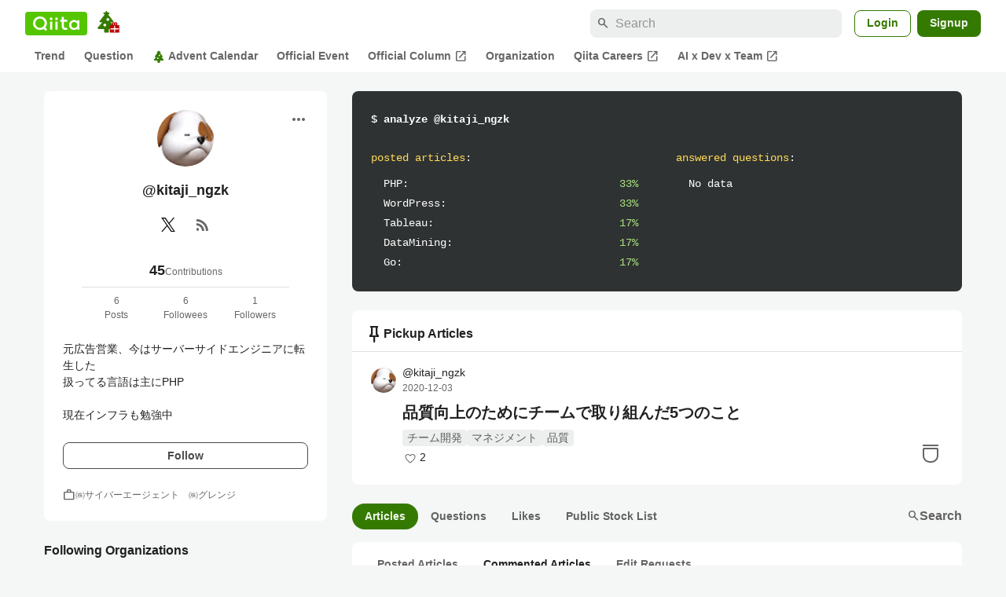

--- FILE ---
content_type: application/javascript; charset=utf-8
request_url: https://fundingchoicesmessages.google.com/f/AGSKWxUmPjn7TrJEKWuUOqtkrnk4snO2bLdErvNvV7Y4r0V0PECm22ModD1GAltFiBwzXb7Mrni7wrccz0AJbWH7HVhF24Lx1CadZL5lC5KFaBGoh_8iR8lfwlsYHNHImGc1MhI7hxXwPHa4izgNBmLrTD2DK3nyPtFE9NM31tnMrz6tW9aH0yaZNBuGj8Bc/_.adspace..fr/ads./adzoneleft._images/ad_/cyad1.
body_size: -1289
content:
window['81d9f351-e3f7-4779-9974-f843630bb1bb'] = true;